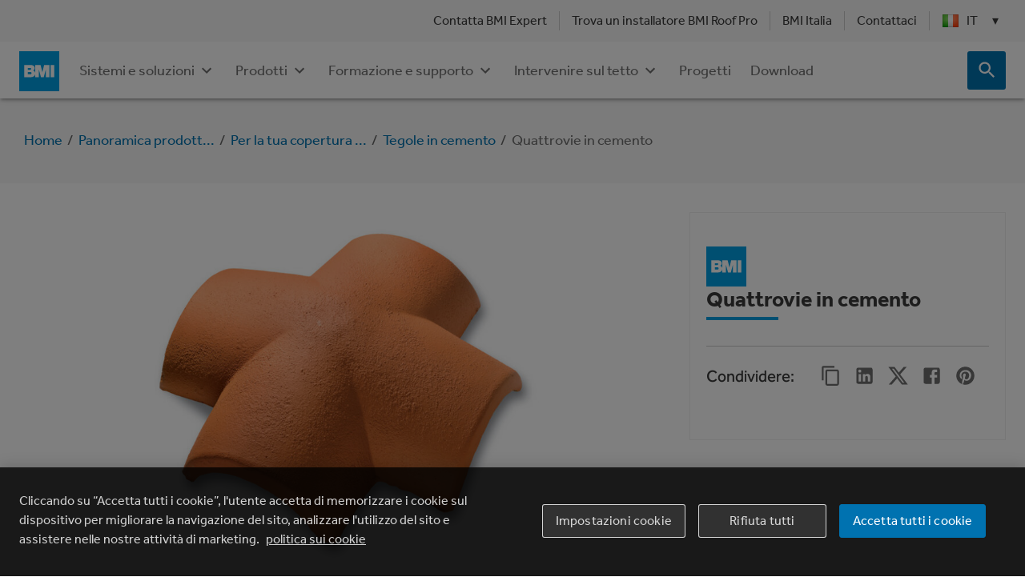

--- FILE ---
content_type: text/html; charset=utf-8
request_url: https://www.google.com/recaptcha/api2/anchor?ar=1&k=6LcfU10aAAAAAEWj0QgrI_DYBL-0YsfzdDLYKZI0&co=aHR0cHM6Ly93d3cuYm1pZ3JvdXAuY29tOjQ0Mw..&hl=it&v=PoyoqOPhxBO7pBk68S4YbpHZ&size=invisible&anchor-ms=20000&execute-ms=30000&cb=tlz4ddq8g4pd
body_size: 48918
content:
<!DOCTYPE HTML><html dir="ltr" lang="it"><head><meta http-equiv="Content-Type" content="text/html; charset=UTF-8">
<meta http-equiv="X-UA-Compatible" content="IE=edge">
<title>reCAPTCHA</title>
<style type="text/css">
/* cyrillic-ext */
@font-face {
  font-family: 'Roboto';
  font-style: normal;
  font-weight: 400;
  font-stretch: 100%;
  src: url(//fonts.gstatic.com/s/roboto/v48/KFO7CnqEu92Fr1ME7kSn66aGLdTylUAMa3GUBHMdazTgWw.woff2) format('woff2');
  unicode-range: U+0460-052F, U+1C80-1C8A, U+20B4, U+2DE0-2DFF, U+A640-A69F, U+FE2E-FE2F;
}
/* cyrillic */
@font-face {
  font-family: 'Roboto';
  font-style: normal;
  font-weight: 400;
  font-stretch: 100%;
  src: url(//fonts.gstatic.com/s/roboto/v48/KFO7CnqEu92Fr1ME7kSn66aGLdTylUAMa3iUBHMdazTgWw.woff2) format('woff2');
  unicode-range: U+0301, U+0400-045F, U+0490-0491, U+04B0-04B1, U+2116;
}
/* greek-ext */
@font-face {
  font-family: 'Roboto';
  font-style: normal;
  font-weight: 400;
  font-stretch: 100%;
  src: url(//fonts.gstatic.com/s/roboto/v48/KFO7CnqEu92Fr1ME7kSn66aGLdTylUAMa3CUBHMdazTgWw.woff2) format('woff2');
  unicode-range: U+1F00-1FFF;
}
/* greek */
@font-face {
  font-family: 'Roboto';
  font-style: normal;
  font-weight: 400;
  font-stretch: 100%;
  src: url(//fonts.gstatic.com/s/roboto/v48/KFO7CnqEu92Fr1ME7kSn66aGLdTylUAMa3-UBHMdazTgWw.woff2) format('woff2');
  unicode-range: U+0370-0377, U+037A-037F, U+0384-038A, U+038C, U+038E-03A1, U+03A3-03FF;
}
/* math */
@font-face {
  font-family: 'Roboto';
  font-style: normal;
  font-weight: 400;
  font-stretch: 100%;
  src: url(//fonts.gstatic.com/s/roboto/v48/KFO7CnqEu92Fr1ME7kSn66aGLdTylUAMawCUBHMdazTgWw.woff2) format('woff2');
  unicode-range: U+0302-0303, U+0305, U+0307-0308, U+0310, U+0312, U+0315, U+031A, U+0326-0327, U+032C, U+032F-0330, U+0332-0333, U+0338, U+033A, U+0346, U+034D, U+0391-03A1, U+03A3-03A9, U+03B1-03C9, U+03D1, U+03D5-03D6, U+03F0-03F1, U+03F4-03F5, U+2016-2017, U+2034-2038, U+203C, U+2040, U+2043, U+2047, U+2050, U+2057, U+205F, U+2070-2071, U+2074-208E, U+2090-209C, U+20D0-20DC, U+20E1, U+20E5-20EF, U+2100-2112, U+2114-2115, U+2117-2121, U+2123-214F, U+2190, U+2192, U+2194-21AE, U+21B0-21E5, U+21F1-21F2, U+21F4-2211, U+2213-2214, U+2216-22FF, U+2308-230B, U+2310, U+2319, U+231C-2321, U+2336-237A, U+237C, U+2395, U+239B-23B7, U+23D0, U+23DC-23E1, U+2474-2475, U+25AF, U+25B3, U+25B7, U+25BD, U+25C1, U+25CA, U+25CC, U+25FB, U+266D-266F, U+27C0-27FF, U+2900-2AFF, U+2B0E-2B11, U+2B30-2B4C, U+2BFE, U+3030, U+FF5B, U+FF5D, U+1D400-1D7FF, U+1EE00-1EEFF;
}
/* symbols */
@font-face {
  font-family: 'Roboto';
  font-style: normal;
  font-weight: 400;
  font-stretch: 100%;
  src: url(//fonts.gstatic.com/s/roboto/v48/KFO7CnqEu92Fr1ME7kSn66aGLdTylUAMaxKUBHMdazTgWw.woff2) format('woff2');
  unicode-range: U+0001-000C, U+000E-001F, U+007F-009F, U+20DD-20E0, U+20E2-20E4, U+2150-218F, U+2190, U+2192, U+2194-2199, U+21AF, U+21E6-21F0, U+21F3, U+2218-2219, U+2299, U+22C4-22C6, U+2300-243F, U+2440-244A, U+2460-24FF, U+25A0-27BF, U+2800-28FF, U+2921-2922, U+2981, U+29BF, U+29EB, U+2B00-2BFF, U+4DC0-4DFF, U+FFF9-FFFB, U+10140-1018E, U+10190-1019C, U+101A0, U+101D0-101FD, U+102E0-102FB, U+10E60-10E7E, U+1D2C0-1D2D3, U+1D2E0-1D37F, U+1F000-1F0FF, U+1F100-1F1AD, U+1F1E6-1F1FF, U+1F30D-1F30F, U+1F315, U+1F31C, U+1F31E, U+1F320-1F32C, U+1F336, U+1F378, U+1F37D, U+1F382, U+1F393-1F39F, U+1F3A7-1F3A8, U+1F3AC-1F3AF, U+1F3C2, U+1F3C4-1F3C6, U+1F3CA-1F3CE, U+1F3D4-1F3E0, U+1F3ED, U+1F3F1-1F3F3, U+1F3F5-1F3F7, U+1F408, U+1F415, U+1F41F, U+1F426, U+1F43F, U+1F441-1F442, U+1F444, U+1F446-1F449, U+1F44C-1F44E, U+1F453, U+1F46A, U+1F47D, U+1F4A3, U+1F4B0, U+1F4B3, U+1F4B9, U+1F4BB, U+1F4BF, U+1F4C8-1F4CB, U+1F4D6, U+1F4DA, U+1F4DF, U+1F4E3-1F4E6, U+1F4EA-1F4ED, U+1F4F7, U+1F4F9-1F4FB, U+1F4FD-1F4FE, U+1F503, U+1F507-1F50B, U+1F50D, U+1F512-1F513, U+1F53E-1F54A, U+1F54F-1F5FA, U+1F610, U+1F650-1F67F, U+1F687, U+1F68D, U+1F691, U+1F694, U+1F698, U+1F6AD, U+1F6B2, U+1F6B9-1F6BA, U+1F6BC, U+1F6C6-1F6CF, U+1F6D3-1F6D7, U+1F6E0-1F6EA, U+1F6F0-1F6F3, U+1F6F7-1F6FC, U+1F700-1F7FF, U+1F800-1F80B, U+1F810-1F847, U+1F850-1F859, U+1F860-1F887, U+1F890-1F8AD, U+1F8B0-1F8BB, U+1F8C0-1F8C1, U+1F900-1F90B, U+1F93B, U+1F946, U+1F984, U+1F996, U+1F9E9, U+1FA00-1FA6F, U+1FA70-1FA7C, U+1FA80-1FA89, U+1FA8F-1FAC6, U+1FACE-1FADC, U+1FADF-1FAE9, U+1FAF0-1FAF8, U+1FB00-1FBFF;
}
/* vietnamese */
@font-face {
  font-family: 'Roboto';
  font-style: normal;
  font-weight: 400;
  font-stretch: 100%;
  src: url(//fonts.gstatic.com/s/roboto/v48/KFO7CnqEu92Fr1ME7kSn66aGLdTylUAMa3OUBHMdazTgWw.woff2) format('woff2');
  unicode-range: U+0102-0103, U+0110-0111, U+0128-0129, U+0168-0169, U+01A0-01A1, U+01AF-01B0, U+0300-0301, U+0303-0304, U+0308-0309, U+0323, U+0329, U+1EA0-1EF9, U+20AB;
}
/* latin-ext */
@font-face {
  font-family: 'Roboto';
  font-style: normal;
  font-weight: 400;
  font-stretch: 100%;
  src: url(//fonts.gstatic.com/s/roboto/v48/KFO7CnqEu92Fr1ME7kSn66aGLdTylUAMa3KUBHMdazTgWw.woff2) format('woff2');
  unicode-range: U+0100-02BA, U+02BD-02C5, U+02C7-02CC, U+02CE-02D7, U+02DD-02FF, U+0304, U+0308, U+0329, U+1D00-1DBF, U+1E00-1E9F, U+1EF2-1EFF, U+2020, U+20A0-20AB, U+20AD-20C0, U+2113, U+2C60-2C7F, U+A720-A7FF;
}
/* latin */
@font-face {
  font-family: 'Roboto';
  font-style: normal;
  font-weight: 400;
  font-stretch: 100%;
  src: url(//fonts.gstatic.com/s/roboto/v48/KFO7CnqEu92Fr1ME7kSn66aGLdTylUAMa3yUBHMdazQ.woff2) format('woff2');
  unicode-range: U+0000-00FF, U+0131, U+0152-0153, U+02BB-02BC, U+02C6, U+02DA, U+02DC, U+0304, U+0308, U+0329, U+2000-206F, U+20AC, U+2122, U+2191, U+2193, U+2212, U+2215, U+FEFF, U+FFFD;
}
/* cyrillic-ext */
@font-face {
  font-family: 'Roboto';
  font-style: normal;
  font-weight: 500;
  font-stretch: 100%;
  src: url(//fonts.gstatic.com/s/roboto/v48/KFO7CnqEu92Fr1ME7kSn66aGLdTylUAMa3GUBHMdazTgWw.woff2) format('woff2');
  unicode-range: U+0460-052F, U+1C80-1C8A, U+20B4, U+2DE0-2DFF, U+A640-A69F, U+FE2E-FE2F;
}
/* cyrillic */
@font-face {
  font-family: 'Roboto';
  font-style: normal;
  font-weight: 500;
  font-stretch: 100%;
  src: url(//fonts.gstatic.com/s/roboto/v48/KFO7CnqEu92Fr1ME7kSn66aGLdTylUAMa3iUBHMdazTgWw.woff2) format('woff2');
  unicode-range: U+0301, U+0400-045F, U+0490-0491, U+04B0-04B1, U+2116;
}
/* greek-ext */
@font-face {
  font-family: 'Roboto';
  font-style: normal;
  font-weight: 500;
  font-stretch: 100%;
  src: url(//fonts.gstatic.com/s/roboto/v48/KFO7CnqEu92Fr1ME7kSn66aGLdTylUAMa3CUBHMdazTgWw.woff2) format('woff2');
  unicode-range: U+1F00-1FFF;
}
/* greek */
@font-face {
  font-family: 'Roboto';
  font-style: normal;
  font-weight: 500;
  font-stretch: 100%;
  src: url(//fonts.gstatic.com/s/roboto/v48/KFO7CnqEu92Fr1ME7kSn66aGLdTylUAMa3-UBHMdazTgWw.woff2) format('woff2');
  unicode-range: U+0370-0377, U+037A-037F, U+0384-038A, U+038C, U+038E-03A1, U+03A3-03FF;
}
/* math */
@font-face {
  font-family: 'Roboto';
  font-style: normal;
  font-weight: 500;
  font-stretch: 100%;
  src: url(//fonts.gstatic.com/s/roboto/v48/KFO7CnqEu92Fr1ME7kSn66aGLdTylUAMawCUBHMdazTgWw.woff2) format('woff2');
  unicode-range: U+0302-0303, U+0305, U+0307-0308, U+0310, U+0312, U+0315, U+031A, U+0326-0327, U+032C, U+032F-0330, U+0332-0333, U+0338, U+033A, U+0346, U+034D, U+0391-03A1, U+03A3-03A9, U+03B1-03C9, U+03D1, U+03D5-03D6, U+03F0-03F1, U+03F4-03F5, U+2016-2017, U+2034-2038, U+203C, U+2040, U+2043, U+2047, U+2050, U+2057, U+205F, U+2070-2071, U+2074-208E, U+2090-209C, U+20D0-20DC, U+20E1, U+20E5-20EF, U+2100-2112, U+2114-2115, U+2117-2121, U+2123-214F, U+2190, U+2192, U+2194-21AE, U+21B0-21E5, U+21F1-21F2, U+21F4-2211, U+2213-2214, U+2216-22FF, U+2308-230B, U+2310, U+2319, U+231C-2321, U+2336-237A, U+237C, U+2395, U+239B-23B7, U+23D0, U+23DC-23E1, U+2474-2475, U+25AF, U+25B3, U+25B7, U+25BD, U+25C1, U+25CA, U+25CC, U+25FB, U+266D-266F, U+27C0-27FF, U+2900-2AFF, U+2B0E-2B11, U+2B30-2B4C, U+2BFE, U+3030, U+FF5B, U+FF5D, U+1D400-1D7FF, U+1EE00-1EEFF;
}
/* symbols */
@font-face {
  font-family: 'Roboto';
  font-style: normal;
  font-weight: 500;
  font-stretch: 100%;
  src: url(//fonts.gstatic.com/s/roboto/v48/KFO7CnqEu92Fr1ME7kSn66aGLdTylUAMaxKUBHMdazTgWw.woff2) format('woff2');
  unicode-range: U+0001-000C, U+000E-001F, U+007F-009F, U+20DD-20E0, U+20E2-20E4, U+2150-218F, U+2190, U+2192, U+2194-2199, U+21AF, U+21E6-21F0, U+21F3, U+2218-2219, U+2299, U+22C4-22C6, U+2300-243F, U+2440-244A, U+2460-24FF, U+25A0-27BF, U+2800-28FF, U+2921-2922, U+2981, U+29BF, U+29EB, U+2B00-2BFF, U+4DC0-4DFF, U+FFF9-FFFB, U+10140-1018E, U+10190-1019C, U+101A0, U+101D0-101FD, U+102E0-102FB, U+10E60-10E7E, U+1D2C0-1D2D3, U+1D2E0-1D37F, U+1F000-1F0FF, U+1F100-1F1AD, U+1F1E6-1F1FF, U+1F30D-1F30F, U+1F315, U+1F31C, U+1F31E, U+1F320-1F32C, U+1F336, U+1F378, U+1F37D, U+1F382, U+1F393-1F39F, U+1F3A7-1F3A8, U+1F3AC-1F3AF, U+1F3C2, U+1F3C4-1F3C6, U+1F3CA-1F3CE, U+1F3D4-1F3E0, U+1F3ED, U+1F3F1-1F3F3, U+1F3F5-1F3F7, U+1F408, U+1F415, U+1F41F, U+1F426, U+1F43F, U+1F441-1F442, U+1F444, U+1F446-1F449, U+1F44C-1F44E, U+1F453, U+1F46A, U+1F47D, U+1F4A3, U+1F4B0, U+1F4B3, U+1F4B9, U+1F4BB, U+1F4BF, U+1F4C8-1F4CB, U+1F4D6, U+1F4DA, U+1F4DF, U+1F4E3-1F4E6, U+1F4EA-1F4ED, U+1F4F7, U+1F4F9-1F4FB, U+1F4FD-1F4FE, U+1F503, U+1F507-1F50B, U+1F50D, U+1F512-1F513, U+1F53E-1F54A, U+1F54F-1F5FA, U+1F610, U+1F650-1F67F, U+1F687, U+1F68D, U+1F691, U+1F694, U+1F698, U+1F6AD, U+1F6B2, U+1F6B9-1F6BA, U+1F6BC, U+1F6C6-1F6CF, U+1F6D3-1F6D7, U+1F6E0-1F6EA, U+1F6F0-1F6F3, U+1F6F7-1F6FC, U+1F700-1F7FF, U+1F800-1F80B, U+1F810-1F847, U+1F850-1F859, U+1F860-1F887, U+1F890-1F8AD, U+1F8B0-1F8BB, U+1F8C0-1F8C1, U+1F900-1F90B, U+1F93B, U+1F946, U+1F984, U+1F996, U+1F9E9, U+1FA00-1FA6F, U+1FA70-1FA7C, U+1FA80-1FA89, U+1FA8F-1FAC6, U+1FACE-1FADC, U+1FADF-1FAE9, U+1FAF0-1FAF8, U+1FB00-1FBFF;
}
/* vietnamese */
@font-face {
  font-family: 'Roboto';
  font-style: normal;
  font-weight: 500;
  font-stretch: 100%;
  src: url(//fonts.gstatic.com/s/roboto/v48/KFO7CnqEu92Fr1ME7kSn66aGLdTylUAMa3OUBHMdazTgWw.woff2) format('woff2');
  unicode-range: U+0102-0103, U+0110-0111, U+0128-0129, U+0168-0169, U+01A0-01A1, U+01AF-01B0, U+0300-0301, U+0303-0304, U+0308-0309, U+0323, U+0329, U+1EA0-1EF9, U+20AB;
}
/* latin-ext */
@font-face {
  font-family: 'Roboto';
  font-style: normal;
  font-weight: 500;
  font-stretch: 100%;
  src: url(//fonts.gstatic.com/s/roboto/v48/KFO7CnqEu92Fr1ME7kSn66aGLdTylUAMa3KUBHMdazTgWw.woff2) format('woff2');
  unicode-range: U+0100-02BA, U+02BD-02C5, U+02C7-02CC, U+02CE-02D7, U+02DD-02FF, U+0304, U+0308, U+0329, U+1D00-1DBF, U+1E00-1E9F, U+1EF2-1EFF, U+2020, U+20A0-20AB, U+20AD-20C0, U+2113, U+2C60-2C7F, U+A720-A7FF;
}
/* latin */
@font-face {
  font-family: 'Roboto';
  font-style: normal;
  font-weight: 500;
  font-stretch: 100%;
  src: url(//fonts.gstatic.com/s/roboto/v48/KFO7CnqEu92Fr1ME7kSn66aGLdTylUAMa3yUBHMdazQ.woff2) format('woff2');
  unicode-range: U+0000-00FF, U+0131, U+0152-0153, U+02BB-02BC, U+02C6, U+02DA, U+02DC, U+0304, U+0308, U+0329, U+2000-206F, U+20AC, U+2122, U+2191, U+2193, U+2212, U+2215, U+FEFF, U+FFFD;
}
/* cyrillic-ext */
@font-face {
  font-family: 'Roboto';
  font-style: normal;
  font-weight: 900;
  font-stretch: 100%;
  src: url(//fonts.gstatic.com/s/roboto/v48/KFO7CnqEu92Fr1ME7kSn66aGLdTylUAMa3GUBHMdazTgWw.woff2) format('woff2');
  unicode-range: U+0460-052F, U+1C80-1C8A, U+20B4, U+2DE0-2DFF, U+A640-A69F, U+FE2E-FE2F;
}
/* cyrillic */
@font-face {
  font-family: 'Roboto';
  font-style: normal;
  font-weight: 900;
  font-stretch: 100%;
  src: url(//fonts.gstatic.com/s/roboto/v48/KFO7CnqEu92Fr1ME7kSn66aGLdTylUAMa3iUBHMdazTgWw.woff2) format('woff2');
  unicode-range: U+0301, U+0400-045F, U+0490-0491, U+04B0-04B1, U+2116;
}
/* greek-ext */
@font-face {
  font-family: 'Roboto';
  font-style: normal;
  font-weight: 900;
  font-stretch: 100%;
  src: url(//fonts.gstatic.com/s/roboto/v48/KFO7CnqEu92Fr1ME7kSn66aGLdTylUAMa3CUBHMdazTgWw.woff2) format('woff2');
  unicode-range: U+1F00-1FFF;
}
/* greek */
@font-face {
  font-family: 'Roboto';
  font-style: normal;
  font-weight: 900;
  font-stretch: 100%;
  src: url(//fonts.gstatic.com/s/roboto/v48/KFO7CnqEu92Fr1ME7kSn66aGLdTylUAMa3-UBHMdazTgWw.woff2) format('woff2');
  unicode-range: U+0370-0377, U+037A-037F, U+0384-038A, U+038C, U+038E-03A1, U+03A3-03FF;
}
/* math */
@font-face {
  font-family: 'Roboto';
  font-style: normal;
  font-weight: 900;
  font-stretch: 100%;
  src: url(//fonts.gstatic.com/s/roboto/v48/KFO7CnqEu92Fr1ME7kSn66aGLdTylUAMawCUBHMdazTgWw.woff2) format('woff2');
  unicode-range: U+0302-0303, U+0305, U+0307-0308, U+0310, U+0312, U+0315, U+031A, U+0326-0327, U+032C, U+032F-0330, U+0332-0333, U+0338, U+033A, U+0346, U+034D, U+0391-03A1, U+03A3-03A9, U+03B1-03C9, U+03D1, U+03D5-03D6, U+03F0-03F1, U+03F4-03F5, U+2016-2017, U+2034-2038, U+203C, U+2040, U+2043, U+2047, U+2050, U+2057, U+205F, U+2070-2071, U+2074-208E, U+2090-209C, U+20D0-20DC, U+20E1, U+20E5-20EF, U+2100-2112, U+2114-2115, U+2117-2121, U+2123-214F, U+2190, U+2192, U+2194-21AE, U+21B0-21E5, U+21F1-21F2, U+21F4-2211, U+2213-2214, U+2216-22FF, U+2308-230B, U+2310, U+2319, U+231C-2321, U+2336-237A, U+237C, U+2395, U+239B-23B7, U+23D0, U+23DC-23E1, U+2474-2475, U+25AF, U+25B3, U+25B7, U+25BD, U+25C1, U+25CA, U+25CC, U+25FB, U+266D-266F, U+27C0-27FF, U+2900-2AFF, U+2B0E-2B11, U+2B30-2B4C, U+2BFE, U+3030, U+FF5B, U+FF5D, U+1D400-1D7FF, U+1EE00-1EEFF;
}
/* symbols */
@font-face {
  font-family: 'Roboto';
  font-style: normal;
  font-weight: 900;
  font-stretch: 100%;
  src: url(//fonts.gstatic.com/s/roboto/v48/KFO7CnqEu92Fr1ME7kSn66aGLdTylUAMaxKUBHMdazTgWw.woff2) format('woff2');
  unicode-range: U+0001-000C, U+000E-001F, U+007F-009F, U+20DD-20E0, U+20E2-20E4, U+2150-218F, U+2190, U+2192, U+2194-2199, U+21AF, U+21E6-21F0, U+21F3, U+2218-2219, U+2299, U+22C4-22C6, U+2300-243F, U+2440-244A, U+2460-24FF, U+25A0-27BF, U+2800-28FF, U+2921-2922, U+2981, U+29BF, U+29EB, U+2B00-2BFF, U+4DC0-4DFF, U+FFF9-FFFB, U+10140-1018E, U+10190-1019C, U+101A0, U+101D0-101FD, U+102E0-102FB, U+10E60-10E7E, U+1D2C0-1D2D3, U+1D2E0-1D37F, U+1F000-1F0FF, U+1F100-1F1AD, U+1F1E6-1F1FF, U+1F30D-1F30F, U+1F315, U+1F31C, U+1F31E, U+1F320-1F32C, U+1F336, U+1F378, U+1F37D, U+1F382, U+1F393-1F39F, U+1F3A7-1F3A8, U+1F3AC-1F3AF, U+1F3C2, U+1F3C4-1F3C6, U+1F3CA-1F3CE, U+1F3D4-1F3E0, U+1F3ED, U+1F3F1-1F3F3, U+1F3F5-1F3F7, U+1F408, U+1F415, U+1F41F, U+1F426, U+1F43F, U+1F441-1F442, U+1F444, U+1F446-1F449, U+1F44C-1F44E, U+1F453, U+1F46A, U+1F47D, U+1F4A3, U+1F4B0, U+1F4B3, U+1F4B9, U+1F4BB, U+1F4BF, U+1F4C8-1F4CB, U+1F4D6, U+1F4DA, U+1F4DF, U+1F4E3-1F4E6, U+1F4EA-1F4ED, U+1F4F7, U+1F4F9-1F4FB, U+1F4FD-1F4FE, U+1F503, U+1F507-1F50B, U+1F50D, U+1F512-1F513, U+1F53E-1F54A, U+1F54F-1F5FA, U+1F610, U+1F650-1F67F, U+1F687, U+1F68D, U+1F691, U+1F694, U+1F698, U+1F6AD, U+1F6B2, U+1F6B9-1F6BA, U+1F6BC, U+1F6C6-1F6CF, U+1F6D3-1F6D7, U+1F6E0-1F6EA, U+1F6F0-1F6F3, U+1F6F7-1F6FC, U+1F700-1F7FF, U+1F800-1F80B, U+1F810-1F847, U+1F850-1F859, U+1F860-1F887, U+1F890-1F8AD, U+1F8B0-1F8BB, U+1F8C0-1F8C1, U+1F900-1F90B, U+1F93B, U+1F946, U+1F984, U+1F996, U+1F9E9, U+1FA00-1FA6F, U+1FA70-1FA7C, U+1FA80-1FA89, U+1FA8F-1FAC6, U+1FACE-1FADC, U+1FADF-1FAE9, U+1FAF0-1FAF8, U+1FB00-1FBFF;
}
/* vietnamese */
@font-face {
  font-family: 'Roboto';
  font-style: normal;
  font-weight: 900;
  font-stretch: 100%;
  src: url(//fonts.gstatic.com/s/roboto/v48/KFO7CnqEu92Fr1ME7kSn66aGLdTylUAMa3OUBHMdazTgWw.woff2) format('woff2');
  unicode-range: U+0102-0103, U+0110-0111, U+0128-0129, U+0168-0169, U+01A0-01A1, U+01AF-01B0, U+0300-0301, U+0303-0304, U+0308-0309, U+0323, U+0329, U+1EA0-1EF9, U+20AB;
}
/* latin-ext */
@font-face {
  font-family: 'Roboto';
  font-style: normal;
  font-weight: 900;
  font-stretch: 100%;
  src: url(//fonts.gstatic.com/s/roboto/v48/KFO7CnqEu92Fr1ME7kSn66aGLdTylUAMa3KUBHMdazTgWw.woff2) format('woff2');
  unicode-range: U+0100-02BA, U+02BD-02C5, U+02C7-02CC, U+02CE-02D7, U+02DD-02FF, U+0304, U+0308, U+0329, U+1D00-1DBF, U+1E00-1E9F, U+1EF2-1EFF, U+2020, U+20A0-20AB, U+20AD-20C0, U+2113, U+2C60-2C7F, U+A720-A7FF;
}
/* latin */
@font-face {
  font-family: 'Roboto';
  font-style: normal;
  font-weight: 900;
  font-stretch: 100%;
  src: url(//fonts.gstatic.com/s/roboto/v48/KFO7CnqEu92Fr1ME7kSn66aGLdTylUAMa3yUBHMdazQ.woff2) format('woff2');
  unicode-range: U+0000-00FF, U+0131, U+0152-0153, U+02BB-02BC, U+02C6, U+02DA, U+02DC, U+0304, U+0308, U+0329, U+2000-206F, U+20AC, U+2122, U+2191, U+2193, U+2212, U+2215, U+FEFF, U+FFFD;
}

</style>
<link rel="stylesheet" type="text/css" href="https://www.gstatic.com/recaptcha/releases/PoyoqOPhxBO7pBk68S4YbpHZ/styles__ltr.css">
<script nonce="8xR1fJ5cVnLFicBpVv7bcg" type="text/javascript">window['__recaptcha_api'] = 'https://www.google.com/recaptcha/api2/';</script>
<script type="text/javascript" src="https://www.gstatic.com/recaptcha/releases/PoyoqOPhxBO7pBk68S4YbpHZ/recaptcha__it.js" nonce="8xR1fJ5cVnLFicBpVv7bcg">
      
    </script></head>
<body><div id="rc-anchor-alert" class="rc-anchor-alert"></div>
<input type="hidden" id="recaptcha-token" value="[base64]">
<script type="text/javascript" nonce="8xR1fJ5cVnLFicBpVv7bcg">
      recaptcha.anchor.Main.init("[\x22ainput\x22,[\x22bgdata\x22,\x22\x22,\[base64]/[base64]/MjU1Ong/[base64]/[base64]/[base64]/[base64]/[base64]/[base64]/[base64]/[base64]/[base64]/[base64]/[base64]/[base64]/[base64]/[base64]/[base64]\\u003d\x22,\[base64]\\u003d\x22,\x22woYVPzk/w7VAYMKyw6JcwpHCuMK+GVvCr8KeWisqw40iw61KYzPCvMO2GkPDuSEGCDwVeBIYwqhsWjTDjxPDqcKhNzh3BMKXFsKSwrV1ShbDgHzCgGI/w5QVUHLDk8OVwoTDrjrDv8OKccOEw5c9GgBFKh3DrgdCwrfDgMOuGzfDs8K1LARCLcOAw7HDjcKIw6/[base64]/ClQAxw6fDsUx0w4tNAldEw63CscOdGkPDn8KuT8OGR8KacMOnw4nCpFbDscKXLcK5D27DgzjCp8OOw4vChStCf8OawqFfECtoVWXCqksVXsK5w4dywrdZRGTCp2LCmkYQwpFuw7/DssOBwqfDi8OLBwd3wr8DXcKwTE00IS/Cj0FrRVh2wrgYW2Jlc2xbSXBMIRs8w7k5IXDCjMOFfsOCwrrDlCTDlMOiOMOMV0JdwrrDt8OCZzEkw6QVQ8Kww5/CpCfDvsKUUCDCosKSw5vDhsOVwoMbwrDCrcOGdkQ6wpLCsEDCsl/Ch0kgER83ZwgRwo7Ct8OzwoM6w4HCksKcR3LDmcK0bD3CsXXDrBvCpAV4w4g/w4nCmD9Bw6HChzV1HH7Ciiwzb2DDljoLw4jCgcOsOsO7w5HCkMKRGcKMB8Klw49Cw6hMwoPCuhvChiYRwobCihdfwpbCnQTDmcOIE8O/fldEI8O+AhdXwpvCnMO1w71HZ8KABXbCshLDji3CvsK/MRJyUsOVw5fCrC7CpMOlwo/[base64]/[base64]/[base64]/[base64]/[base64]/[base64]/wo7Dt8KXwpXClgPDq8OjwrzDo8Otw6FGwrd4a8KkwpzDucOmYMOhcsKpwr3ChsOCZ1vCqj3Cq3fChMOJwr5eG0RfXMK0wokdFcK0wo/DtsOHMzLDmsOZccOlwr/CusK6dMKlKxRbXGzCr8OlWMKpQ2xUw5/[base64]/CknCr0fDlMOtPMOJJxgNwrZiwrXChHnDv28hMMK4CVDCilwaw7spDEHCuyHCgH3CtEvDu8Opw5/Dg8Kywq7Cpx/Dk2jDgcOOwqpeJ8Kbw500w6/CkE1IwqJHBTbDnADDqcKVwoENPHnDv3DCgcKJanzDsE9CMlw9woE3CcKEwr/Co8OpYcKmJjRBPRU+wp1sw7PCuMOhPXVHXsOmw6kDwrJVH3IjPV/DicKycQsQVAfDtsOnw57DgAvCgsO9PjhjCV/Ds8OFdh7Du8KvwpPDlBrDgHMlUMKiwpV9w67Dtn8twoLDjQtnEcO+wopdw4FMw4VFO8KlasKOCsOnXsKQwocuw6Erw6UyAsOiBMOqV8Oqw7rCm8O0wpbDmx5Lwr/DhkYyGcOpVsKZfMKDcsO0WhJKA8OWwpbDj8OlworCmMKYfylpfMKXAFhRwqfDsMKCwq3ChcKqMcOQCjJ3SxIyRWRcTsODT8KNwrTCj8KLwqQ4w7nCtsO/w6t0W8OXdsOvScKOw40owp7CosOcwpDDlsOlwqE7M3TCpHbDisOMT1jCuMKiw4zDijbDunnDg8Kkwo1iNMO/VMOdw5rCvS/CqzhCwoTCn8KzZ8O2w7zDnMOsw710MMO0w5DCusOuMMKtwr5+MMKJVivCkMK7w5HCvRsBw6fDiMKweU/DqVHCoMKpw6dwwpk9NMK8wo1IWMOUJB7CisKxRzDCmnDDrTtlVsOCZnHDhXPCkxXCgCDCkSPCjDkoVcKDEcKRw5zDn8O2wrDDjl3CmX/Cqm7DhcKew6ldbzbDgRnDnzfCpMKHRcOvw7Nkwq0VcMKla0dJw4t4UHpaw7DCgsOYX8ORKC7CtDbCjMOFw7fDjjFmw4LCrmzCtV90KSzDvzQAYAbCq8ObH8O5wpkPw5VCwqIxNhtBUE/CpMK4w5bCkmdzw7rDtT/Du1PDmcKAw58xdn4+fsKKw73DmMKTYMO3w41owpUgw4BDNsOywrtsw504w5gaBMKPSRVNcMOzw7dqwq3CsMKAwrQJwpXClijDl0HDpsOBJSJREcOgfMKRbWA6w4Ffwot/[base64]/wqbDvMOiK8Kyw4bCqMOxwq56w7M2K8Okw6o8wrEnPnhdZ2haWMKIPVDCp8K3Z8OqNMODw5ENwrQsUll0U8OBwrzCiCkjfcOZw4jCvcOyw7jDgjkNw6jClQwSw70yw4B3w6fDu8O6wp0uJcKgCw8xXjvCsRlHw7VBHmdiw6/[base64]/DksKjw400wpzDvCVLwofCtMO3ZsKfYHFFcHQyw5pLdcKBwrvDonNTCcKrwqg3w6wIEnDCrXNdb0QVBjvCr15IY2LDnQXDtWFowpvDuEJ5w6nCkcKVal1RwpnCosKUwoJUw7VswqcrWMOow7/CohbDtQTChyRdwrfCjE7Cl8KLwqQ4wp8Xf8K6woHCssOEwqptw4APw67DkAzDgARMQyzCtMOKw4TDgsKUOcOZw5HDt3nDgMKsdcKCG3l8w6DCg8OtF2cDbcKgXBdcwp8hwrxDwrgaUcOcOU/CtcKvw54iUsK9RGh/w6MKwoHCrwFtRcOhSWDCv8KcOHDCm8OWND9xwqJXw4QiIMK/[base64]/[base64]/Dqi7Dk8K3cMKOZ8K6W8OPw6Uaw7jCoUDCgU/DlDIuwqnCjsKmVxNfw45fY8OrZMOow71XMcO8PF1lHWhlwq8LGyPCryHCpsO0VlPDpMOzwrzDjcKfDxdQwrzCjsO2w7bCt1XCjAsVfBJyIcKmJcOPNsO5WsKSwoA5woDCq8OwCsKeWx7ClxsHwqorfMKRwoHCuMK1wqo3wpBfRi3CkiXDnHnDhnHCtVh/[base64]/[base64]/MsOBwrHDmE3CjcOvw5nDoMKqGhk4wrLDgcOzwrx9wrArH8OJOsK0MMOQwpIpwrPCvgLDqMKxG0XDqm3Dv8K0Ox3DhMK0GMKsw7DCv8KzwqkUwqcBPy7DmMOjNgEqwpfCsSTDqkTDnntvHSNzwrjDvxMSCX/DiGLDl8OdfR1ZwrViOQlnacKrUcK/GEXDoCLDgMOyw4x8wrZkKAN/w4g0wr/[base64]/albCpcOcHcKcCisHw6PCpHIAw6Mic2fCmTdPw5d8wqlVw5MPahTCmzXCtsKqw47Dp8OYw4LCoxvCg8K0wrgewoxjwpZ2YMKsQ8KVPsK1dyXCqcOIw57DiQnDqMKlwoMNw7LCg1jDvsK9wqrDnsO1woLCp8OEVcKxJMOHXFcrwocswoR1Cw/CkFHChj7CkMOmw5wkT8OdS1g4wqQ2LsKQFiEEw6bCu8OZw6HCkcKTw5wFTMOkwr3DhDvDjsOMRsOXMTXCpcOVfyPDtcKdw6daw4zCrMO6wrQ0Hz7Cv8KFdj8Sw4LCsSlAw4jDvRhZfV8cw5RJwpBMN8O8J2vDn2HDoMO4wpLCqgZKw77DosK0w4bCv8Opc8O/[base64]/[base64]/Cuig7NcK9SsOhMmnDkcKKfXFRwqUyZ8OqJ2vDuHlSwpNhwrdzwqVGREbClhTCln3DgSTDnnXDs8OmIQZFfgIWwoXCrzs8w7bCncOIwqIlwoLDp8ORU0UEwrB1wrtMI8KqJ37CgkDDtcK6RlZ0HAjDpsOleS7CkmUHwoUFw6QfOi0zOHjCmMKoeF/ClcKZVMKpRcOmwq5fWcK6UH4/w4fDtjTDvg0Ew6MzEgYMw5NIwoLDmn3DvB0ZCENSw4HDhcKewrIEw4YIbMKvwpt7w4/Ci8K3w53CgQ3Dn8OHw7PCol8CMgzDqcO6w7xlUMOpw6ISwrLCg3cDw40CEGdpHMKYwq53w5XDpMKYwos8LMOTP8OJKsKyGk8cw5ZNw4PDj8OZw7nCkB3DuAZCTlgaw7zDlycvw6lzJ8Klw7UtV8O4LEQHZhp2DsOlwpnDlwQtH8OKw5FtTMKNMcKCwr/CgGMsw7DDrcOAwoV/wo4+AMOIwoHChC/Cg8KVwovDl8O9RsOYchfDnRbCnBfClsKnwofCi8Kiw5x2wqVtw4HDtR/Dp8KswrDCmw3Cv8K6NmgEwrUtw4hqUcK9wpgQZ8Krw6TDhQDDlXfDkRAfw5BmwrbDrw3DmcKlIcOOwo/Cv8KKw7MJFEXDjxJ+wq50wp10wphkw6pdDMKFJErCn8O8w4LCqMKkdmpnwr1VAhtQw5HDvF/CoH4TZsOfCQ3Djl7CkMKSw4/[base64]/[base64]/[base64]/Dr1/CpMOSwpsVwqlKwr7CksK4RMOnZhzCk8KKwqkdw6BFw7xzw4t/w4oMwrBaw4BnBVpBwqMAJ3YIfwnCsCAXw7/DkMO9w4DCk8KfbMO0LsO0w4tlw5l/eUjCtTYZHCkFwoTDnysFwqbDucK8w6Ysdz1YwrbCkcKSV1fCo8KVB8KfAiDDqGU4JzLDpcOfMkUuasKob3XCqcK0AsK1VzXDtlA4w5/DrcOPP8Ojw43DujLCncO3U0XDkWFhw5VGwo1IwrlQVsOmJURUVhYDwoVfMG/CqMK8BcOQwqjDh8K6wppYEwzDs1vCpXtQfRfDi8OiK8KwwocBSMK8HcKWXcKUwrs1VC1RekDChsOAw69pwrPCvcKsw58cw691w6x9MMKJw4kwd8K1w6MBJ0rDoxJ3LzfCvmLCjwACw7LClxDDg8Kaw7/CtAA6RsKCbWsfUMO5WMOqwpHDh8Ogw4I3w4PCs8OrUEbDvU1cwpnDknFmX8K7wp1ew7vCtC/[base64]/DvcKGw6N6XcKEfDRQO3QzEV7CsGDChjXCt33Dm2I3WsK2BMKswqnChBjDun/DiMKEQkDDiMKwAcKfwpTDnsKnCsOnD8KNw5AYPxsqw4nDjVrDqMK4w7DDjWnCu3nDkiR3w7XCqcObwqUMXMKgwrnCqinDpsOdNQrDlsOIwrsucG1HNMKADRBTwp9dP8KgwoLCusODJ8K/[base64]/DuMKfwqTClcOpcTDCn8KhBsK3w6tDdh1lFgvDiMKxw6LDksKjwr7Dqyg1Il9KYy7CpsKVD8OGfMKnw5nCisOJw7N/dcOvZcKUw6zDjsOIw4rCtX0MG8OTC0gREMK7wqgQdcKtC8OdwoTCjsOjQhN9bTbDp8OlecOcNFQuc1LCgsOzC0dmJnk0wot0wpw4WMKNwrdkw6nCsgJAS3HCv8O/w5sjwpkPJAwqw5DDr8KTM8OjVz7Co8Omw5fCnsKPw4jDh8K3wofCrCHDmsKMwpgiwr7CqsKENH7CpAN/[base64]/w7rDmMOYwrpKw6wadVDDncOjBihFwozCrMOWEQ8vbsKWNl7Cm20wwpkMH8Olw5Yow6JvI0cyBj5mwrdVMcOIwq3CtAE6VgPCtMO+Y3/CvsOUw7dPBhp2GkvDjWjCm8ONw4PDjcKvIcO2w4IRwrzCncKNBcO5d8OiH20+w7NOAMOswpxKw4vCp3vCusK1OcK2woPCtzvDv0TChsK5eXZpwr4abw7Dr0vDvzzCkcKsEgBpwoXDhG/DrMOBw7XDucKxIzkhZMOAwrLCpwfDtMKtDW9Yw5ggw5/DmkPDnC1NL8Olw4jChsOgBkXDs8KAYGbDrcOBaxfCusOhbVbCnUMWFMKsYsOnwrLCicKewrjCmE7Dl8Krwqh9fsKiwq5awrjDjXvCn3/[base64]/wrVMdj4pfxJKcX/CrDseU8OCw7LDj1A4Xy7Cq3EsfcO2w7fDmsKiNsO5wrtywqsHwofCrzRbw6ZsNypEWwpWEcO7V8KPwoR0w7rCt8Ktw7oMFMKowqIcEsOKwrcDGQw6wqZ+w5PCq8OBFsOjwpHCusOcw7jCrcKwYm8GSgXCpR4nAcOpwr3ClQXDmXvCjyrCtcKwwrQKBC3Dvy/CqMKoZMO0w7A+w7I/[base64]/[base64]/Dg8ONZiIKwqopw7XDnMOOD8KWNGXCkhsTwrARJHfDqVwwWcOTwonDhWjCkgRNWsO3QjFxwpXDlWUDw4EsU8K8wqDCh8OLJ8Oew5rCuFLDo2VFw6dlw4zDq8O0wqx8D8KCw43DicKkw482A8O2f8OREHLCsRfClcKAw4ZJRcKKMsK3w6AmGsKcw4/CpF4vw63DtHzDmhkyTidtwrwASMKaw5/DjXrDlsKWwojDvS4kI8OEScKbBS3DiBvCokNpJh/[base64]/[base64]/CpEIIWhHCjjgawqJCw5LDkAjCnhg8wqbDicOhw7EYwrTCpGsXO8OuL0IXwp0jH8K9ZSvCtcKgWSTCpXAEwpFcZsKpesOrw4A8bcKlSSrDqVVUwp4nwo9xEAxSUcKBQ8K1wrt2ZMKjbcOrP1sBw7vDtCXCkMKhwrJpcX4dQkwfwr/[base64]/wpZhwpzCv8Kiw7V1wrJkw7LCnHkLUMKawqbCmcKLw6bCjDnCn8KPakENw7NiFsOZw6MMC13CrGXCg3o7wrrDlyDDtX/CjcKgZsKLwpoEwoPDkGTCkDvCuMKHJGrCu8OoVcK8w6nDvF9VJ3/CkMOfTGTCg0s/wrvDl8K9DnrDncO2w5stwqMGP8OmG8KGZVPCpC/Cljctw7RdWlvCicK7w7HCr8OPw5DChcKEw4EKwopAwrPCuMK5wrXDncO/wpIWwoPDhkjCq3EnworDmsKzwq/DnsKuw4XDicOtJGPCiMKsI0wTLsKbL8KiGDPCj8Kjw4xrw7HCk8OJwpfDnjdeU8KMGsKnwp/CrMKhbk3Cghl4w4XDj8K7wqbDq8KOwo0vw7MKwqbDksOmwrHDksKjJsKIXRjDs8KjF8Kkfm7DtcKeEnTCusOERWrCscOvTsOFbMODwrgaw6gwwptSw6rDqTPCicKWC8KMw5TCpyzChhdjEg/CrwIYZ3DDjADCvHDDsgvDrMKVw4lvw7jChsKHwp80w7t4V3QAw5UtFMOqM8OKFMKCwownw7A8w6LCsTvDtcKuQsKOw7/Cv8OYw4RkWGbCqj7Co8Opw6bDviM8YgxzwrRaKsK7w7thXMOewqYUwr9SdMOrMRdnwobDtMKBJcOAw6BWOzHChRvCuUDCu3BdVBLCqmvDpcOEdF4jw4F7wo3ClktsG2QqYMK7Nx7CtsO5ZcO+wq9oesOvw5Rxw5vDk8OXw4I6w5wMw70oVcKCw4scPUPDsglYwoogw5/ClcOHJTkefsOoGwPDoWrCmSpEEw00w4N/wojCqFvDqSLDhgcvw43DrD7Dhkplw4guwr/ClHTDt8KYw4BgKGUbKcKFw5LCgcONw7TDpsOVwpvCpEMWc8O4w44lw5fDs8KWFlFwwo3Dhko/[base64]/DrxxBQC8Rw40teFEOHsOlIEtUw60yDyEdwoo0V8KRbMKiQyTDhEPChcKWwqfDmWfCpsOxGz8wO0XCs8Kkw5fDgsKYHsOQZcKNwrPCsAHDo8OHBFfCicO/XcKswpLChsOIYyXChSfDk2HDqMOQdcOwbsOLX8OAw5QjUcOYw7zCs8OTS3TDjjY/w7TCmVUCw5FDw5vDusODw6oFNcO4wpfCgULDqTzDhcKMMGZiecOsw4XDvsKYD050w4zCjcKIwrpnKMKiw5/DvUt3w5fDmBM/woHDmS0dwpZUGcKwwo8qw51bUcOiZDnCmChDYsKiwqPClsOqw5TCksK2w7NGSmzCp8OVwrrDgBdOI8KFw5tGaMKaw5APEcKEw7nDuAo/w5tNwo/[base64]/w68IccKcwobDlsK1w7F8w6LCk8KTMsOGwq/[base64]/DtMOoJXM1wpDCjcKtwq/DgSFDw7fDgsKDw7PCjic9wrkdJMO0cDzCosKbw4UJbcOeCV3DinB8OGJ3dcKEw4IfKgzDjEjCkgNrInVPV3DDqMOswpvDu1PCqjoKQVF+wr4EHGp3woPCh8KJw6Nsw6lnw6jDusK/wrEqw6Mvwr/DkTPChD/[base64]/WCVXwrDCvMKvwpcywp82BhXDu8KACjXDlMOUJ8OVw4/Cgz4XRsO9wrRFwrFJwpdAwplYdhDDu2vDksKPHcKbw5kYdMO3wp3CjsOhw60wwo4HEyVQwqXCpcOLPBwebAXCvcK7w7w7w5tvXVE9wq/Cn8OmwobCjFvDuMO5w4p2CcO1bkNXdwl7w4jDj1PCjMO/[base64]/[base64]/Cm8KjdMKjdGp/w5jCksKFDjdeJlXCiMKbw5LCjibDqADClcKRISrDs8OPw7DCtCoibcKYwqoBEHgfTcK4wpnCjy/CsCsPwpQIVcKGVWUQw7rCosKMemsOHhLDsMKLTmPCkwrDm8KUN8KDc10VwrhFcMKywqPCmSFAEsKlG8O0PBfCncOXwrcuwpXDvXfDvMKPwpU1ejI3wpXDs8Kowokrw5JPHsOmUydNwo/Dj8KeEGrDnAjChSZ3TMOpw5h2H8OAeGUzw73DhwEsZMKqUsKCwpvDgMONNcKWwofDmBnCpsOsIFcqSgYDZGbDuRfDicKYQ8KlFMOPE27Crnx1TgJlRcO5w6gwwq/DqzIOWwlnUcKAwrlbXDodV3c4w7dgwogvDn1XE8Kww7hTwr4qfHt4EwhQMEfDrcOfMFkjwqDCscKxBcKrJH7DsSHCgxQ0SSPDvMKOU8KAD8KEwq3Dix3DmRV9w5/CrSrCucKmwpA7VMOow5xzwro7wpXCt8Ojw4/[base64]/[base64]/CoVtdwpfDusOvKybDjcKSw6tawqnCswh2w41Mwqoqw5xUw7zDpcOeUcOuwqoUwphaG8KtB8OlVi/CjyLDgMOsV8K1ccK2wrFIw7BtMMOcw7k6wrFkw5E3XMOEw7LCucO6AH4rw4Q9wobDqMOfJsOaw5fCqcKrwpNuwq3DpMKww7bDssOUNVUYw7R2wrswFhcfw6pgJMKOD8KUwrUhwoxcwqvDrcK9w74xc8KkwpLCscKPGnXDsMK2RTZOw4RZP0DCl8O4MsO/wqnDoMKZw6TDqxYNw4XCocO8wpUVw6PDvTvChMOAwqTCk8KtwqwaXybDo2ZyWcK9VsOrLMORJcO8QsKowoJiFlbDs8O3T8KFbyc1UMKIwrk7wr7DvMO0wohjw7XDncOrwqzDpRZ/[base64]/CjFLDvXY9LcKuAUvCisKsw5lKwpPDv2PDqnZ6w59TbCTDlsK7DMOkw5XDpgFMBgVERMOqeMKtcQrCs8OMQMKAw5pSAMKiwptQf8KHwqwkcnLDjsOCw73CrMOnw5wAXRZKwp7Cmwo1TU/CqiIkwrZEwr7DulFCwoYGJApnw5M7wpLDmsKew5zDtS5ywqAbGcKUwqUiGMKqwp3CiMKmZsKEw5whSlMEw5jCpcOLeSnCnMKqw5x1wrrDl34Mw7JSK8KJw7HCnsKPAsKwIh3Cp1NJDFjCoMKfL13CmmjDvcK/w7zDi8OLw6xMFAbCiDLCuEYmw7xVC8K4IcKwKXjCqcKywqIMwotYVEjDsHjCncKNSEtOT18CKn3Dh8Kkw4o0wonCtsKxwqVzAz8SbF8KdsKmPcKGwp1mVMKVw6YJwoh2w6nDgSbDuRfCjcKmHkgKw7zCghh9w5/DmMKXw7IRw7RwDMKiwow4D8K+w4QRw4vDrsOmV8KQw4fDsMOgRcK7LMKEUcKtERHCqQbDugBXw5nCmmpHEFPCiMOkC8Ovw6FLwrAYdsODwofDmcKWex/CgRJ7wrfDkRjDhn0IwoFdwqnCr019MSI4woLDgkVDw4HDksK0woUcwo5Bw4/CnsOocSQkBw/DhG5KacOaKMOfdlTCisO5RH9Qw6bDs8OZw5/CnX/[base64]/[base64]/DkjJPwohFLsOrw6hzw5JCwpUzwoYzw7BICcKfw4k8w6/DlDkVEC7CqsK4RMOBI8OBw6sgOsO0eCDCoVs+wqTCkTfDlhhDwrJ1w4M2HRMzLSrDuhjDvMKKAMOwVTbDpcK4w7cwGnxlwqDCicKpQ3rDqTR/w7TCi8KHwpbCjMOuVMKDZk5+RxN7wpgpwpRbw6NxwqPCrmTDgnfDuTFCw4HCiXt4w4dqT3Bfwq7Cti7Cq8KTIwoOfGbCkTDDq8KmB3zCp8OTw6IXFSwJwr4ldsOyT8K0wo1KwrI2a8OrdsKfwpRfwrPDvH/[base64]/Ck0TDjiARw4UlCsODw6LCjcOqw5DDlsOJVFDCnQc/w4DCrsO6M8OYwqogwq/DjB7DiDnDoQDClVdGDcOLExrCmjZBw5/CnVxnwrw/w504PVTDhcOAAsKbS8OfVsOZQcKsYsOEVRNTJMKZCMOFZ35jw6zCrAzCjlHCpjHCmE7Dhntpw7gvOsKMTXspwoDDoC17W2/ChGIfwrLDv2rDisKww4DCpX8Nw5bCql4VwoXChMOXwoPDqsO3J2vCnsO3Fz0Yw5kpwq9Aw7rDgEHCtjrCnXFTQsKqw7kUf8KvwoAsX37Dv8OTFComNsKIw77Djy/[base64]/CrMKRKGgAwoDDj8KZDAgYNMKawoLCgRfDlcOeWmk2woHCvcKhMMKwTUzDncKDw6LDnsKawrXDq3hfw7Z7Xg0Jw6lQTmc0G2HDocK1PW7CjE3DmE/DrMOlW1LCscKQIz3DgH/CmXRlIcOOwo3Crm/DvEs4H1zDpnzDtcKDwqZnClMoZ8OPXMKrwr7CuMOHIQ/DhAPDgMOBHcOBwozDvMKzfWbDvSfDmEVYw7nCqMOuOMOhYThIZH/Cl8KMEcOwEsKhI1nCrsKZKMKcWR/DvCPDo8KlA8OjwqB9wo7DiMOVwrXDq0g0PHbDrEkKwrPCssK7TsK6woTCsk/CkMKowo/DoMO8DUXCicOKAkcYw5ksDWfCvcOHw7vCscOVOVtCw6Ihw4zDslFMwp0GR1nDjww+w4LCimvDnELDrcOzdmLDqMOXwqbCjcKEw6QqHHMNw7MtL8OcVcKeL0bCssKewrnCiMOhY8Oow6QNXsKZwq3Du8Opw692CMOXRMKjW0bCvcOFwph9wqxBwqPCnG/CjMOsw7zCkhvDv8K2wrHDtcKeIcKgVFVWwqzCiBAoLMKFwqnDh8K/w4bCh8KrbsKtw7HDtsK9E8OlwpjDo8KTw6LDtnw9C1ENw6vCuh/[base64]/CrA05w6bDvcKOw58uB8KOw73DtsOrFcO3w7LDuDjDkk0gcMKIw6sAw4VdPMOxwpASUsK8w5bCskx+IB7DuyAVaXdbw6fCpCPCj8Kzw4fDmGdQOcKxUgPCjGXDpQvDi1jDrxTDiMK5w4vDnQ1/w5YVO8OywrjCoG3CpMO2csOZwr3DmAkndmDDpsO3wpbDpXIkM2DDt8KoX8KQw410wo7DmsOwAF7DkmXCowTCrcKPw6HDmUB2QMOTaMOtAcKTw5BUwoXCpzXDosO/wokFBcKwZcKibcKRRMK/w6RBwr9vwr5yYcODwq3Dl8Knw5xTwq7DoMOWw6ZOwostwr09w5fDvF1Rw5gWw4/DhsKqwrHChhvCukPChC7DkxjDvMOWw5jDkcKKwpdlKC8mXXxFZE/CrzbDi8Olw6vDhMKkQMKcw7N2PDzCkUlzUiXDmA5TSMO/O8KZIDPCsEzDtA3CgCrDhRzCgsObIlBKw5nDoMOZMGfCk8KtZcKNwpJ8w6fDpMOMworCrcOxw47Ds8O0OMKVVGfDnsKZSF4/w4zDrQTCqMKaJsK4wpJbwq7Ct8Oiwqkkw6vCon4RIMOtw5wNEXkEXUM/[base64]/DlRDDsMOow6DDh1nCmcKubDzDt8OIw4vDtWjDhTbDtQMPwrNVC8O2UsOswq3CmjfCosOuw6t4eMKgwprCmcKeVyIbwo7DkFXCmMKkwrwzwpc3PcOfAsK+B8ONQzYCwpZVL8KYwonCrX/[base64]/[base64]/woEBwobDhUxWw5w6w6lBM0LDlEN+PE1kw5XDmcKfTsKuNXfDu8OdwpxCw6nDmsOaCsK0wrNiwqYYPXcZwrB6PGnCiSzCkjTDjmvDijvDkkR4w5nCmzzDt8OEw7PCvD/[base64]/CtMK/[base64]/czh9wrR+wr/Cg8KWw7nDhMOPw6xVc8KcwpdZw4XDmsO2w5hXf8OuSCbDnsOVwpdrKsKCw4LCpcOUdcKRwr53w61Kw7VhwoDDisKOw58+w5bCqFPDiVoHw6HDpWXClUxncE7CtXnCj8O2w5LCszHCoMKFw43CuX3DtMO6d8OuwoDCkMOxSBJ/w4rDmsKRUFrDqGN2wrPDl1IGwogvDnXDuDJlw7E0STvCpzXDrnPDsHp1IUwhG8OYw45QLMKgCArDgcOzwo/DssOLYMKvQsKPwoTCnj/[base64]/w7/DnG9EacKcw5Akw57CnMKow5XDusOLJsK3wrkCF8OyeMKuVcOpLl85wqnClMKHMcOldwBjF8OzGyzDqMOvw44ESxvDkFvCtwXCocOHw7HDlgXCsA7CrcOUwoMJwqxCwp0Rw6/CuMOnwovDpDpFw5x2TFbDv8KGwq53XVUnZm9ME0PDl8KJVw4RBQd+YcOeK8KMCsK0dBnClcOtMxbDh8KFJMK7w67DlgFTDx9Bwr8rd8KkwrnCphU5KcKee3fDosO8wpBZw78VFsOYSzzDmRnDjA4hw6Qpw7rDjcKWwo/[base64]/XwcfwprDoV1ow5fCjznDmU7CuhV+wpZwccOXw5gywpZUw6AUAsK9wonCuMKPw4BMcGbDhsOUD3cCRcKrD8OsJi/DtMO/NMK3FnNoXcKWGn3CgsOIwoHCgMKzAnXCiMOPw4rDtsKMDykmwpXDtEPCumwRw4t8HsKlw5Jiw6FTWMOPwrvCmD7CniZ9wofCtcKSISDDkcOiw5sOecKwGjvCk2/DpMOEw5rCnBDCucKPZibDrhbDohFBXMKJw7kLw4I3w4o6w5h1wpgvPk0uCEITTMKnw6LCj8KCfUjCnD7CiMO6woEowr7CjcK1LB/CvltfVsOvGMOsVxjDoyIhHsOsPxXCsmzDtlwfwolZdVfDiQtZw7JzZgTDti7DhcKoTgjDkHTDpHTDl8O1blo0KDcjwoR8wqYNwp1FdCV5w6/CiMKNw53Dh2MTw74Yw47Du8Ouw5x3woDDs8KAImBewpYKSBhXw7TCuU49L8OPwrrCjg9ESHTDslcrw7TDlR9tw6XDvMKtdCx9aS3DjCfCiCsXcCpDw557wr96EcOew6zCq8KGbm4qw4F+TRLCsMOkwr8twqFiwp/[base64]/CuMO3BmXCpnzDgSnCj2DDp8KFwqzDiMOKVMOdJsOIdkk+w7VGwobDlGvDpsOrV8OJw6tNwpDDnjhNaiHDlgXCmh1AwpbDkh0wCR/[base64]/CqzLDnMOXw5hHNHjCqsKrSW/[base64]/DuXvDu3PDpzDCmWgdwogXS8Knw5HCrcOlw6YDwo3DpsOqUg1ww5VbWsOJREtUwq03w6HDsnpfaVTCiBfCj8KQw6JZQsOzwpIWw4EDw4fDusKyJnB/wpfChW4MUcKNIsKuHsOfwp/[base64]/Cqz4kDlRBwpTDrFnCpsKMccO1wrQ4U8KvM8KOwozClUhiUTc2BcK4w5MKwrpjw6xSw4PDnz3CscOHw4YXw73CkmwDw5E9UMOGJkbCucKRw6bDvhbDlMKDw7/CuUVZwqJiwqg/wpFZw4lWF8OwA0nDvmnCucOaACLCv8K7wpTDvcOULzwPwqTDuxtdXB/[base64]/[base64]/[base64]/CmMKIwrVtw5fDgx7CrsO/w7rDksKMQAxgwoLCkcKgX8KWw4/DtTvCpVXDicOPw5HDncOOPXTDs3HCq1DDisK/Q8O+fUpAInA/wrLCjhJrw7HDtMOuQ8Ouw6HDs0dRw61Xb8Kaw7YDPjlzAi/CllvCm150f8Oiw7RKacOfwqgVdTzCu3wSw7XDhMKKEMKHW8KfccOswoHCgcK8w6VPwoZrbcOqKHrDi0tKw4TDoi7DpB4Iw5gnB8O9wo56wrHDvcO8woNGSR0uwpXDu8OHS1jCmMKWTcKhw785w4EUCcKZA8OrDsOzw6lzWsK1LGrCoiBdalF4w5HDvV5Zwr/DvMK/acKuSsOywq/Dm8OJE2/CkcOPJ2YQw4fCgsK1KsK9JizDlcKrAnbDv8K7wrxLw7RAwpPCn8KlVHFSKsOGYgXDpDN/[base64]/Cp8OmwrPDuMOWSMObdjN9w6c8w684IsOWw51WeyFqw60AeF1CbcORwojCrsOHT8O8wrPCvQTDhBDCnTDCqD4TC8KMw6xmw4YBw6FZwp1Ywr7DoCvDskAsYSUfES/DsMO7UcOsf1zCo8OzwqhvIxwwCMO/[base64]/Cg8KlwqkZMFFGdMOQw7vDrU5sFMOnGCs+Mlsrw4hRf8KWwo7DuENZMUcwCcOgwqsfw5o5wo3CnMKNw48ASsOTfcOSAnLDm8OKw5xkVsK/[base64]/DpMOtwpA7w5Zqw7ZtwrlDGFRaNUPCl8KSwrFnH3/DtMOnBsKrw6zDvMKrYsK+XkbCj2XCjjYiw7XCmcOaRgTCisOQf8KqwoAow6bDjS8KwpdHKGFVw77DpWDCrMKZEcOBw63DuMOBwoLDtg7Dh8KHTsO/wrsuwpvCkMKFw47CvsK8W8O/eGddEsOqK2zCtUrDlcK4bsOywoHCjsK/ZhEaw5zDj8ObwqtdwqXCu0LCiMO9w4HDv8KXw4LDssKtwphqPiRDYzfDsG0Kw6cvwpRdVF9fY3PDksOHwo3Dp3zCqcKqEA7CnwPCjsK9LsKRMmzClsO0K8KBwqQEEVFlRMOhwrN8w6HDtDVvwqLCvcK8N8Kyw7cAw4FBJMOPCFvCsMK6J8KIGSB0w4/CqMOzNsKLwqgmwoFUfRtcw7HDuSgcD8K6JMKpckI6w5hPw7vClsO8fcOow4FfJMOWKcKYWyZjwp/[base64]/[base64]/Nn7Cg006AcK5fThuw4ZxEzxvw7vDrsKhHxp6w7gJwqVUw7s4IMK3VcOCw7rCtMKHwrbCjMOuw7xLw5/Dug1IwoXDjSDCucKQfyjCi07DmMONN8OwBzIXw6wgwpFLO0PCiQBqwqQLw6RRLmYTbMOFJcOORsK3DMOmw65Bw5fCisKgK0zCjGdkwqcMBcKLworDlBpDf2HDsDvDvkIqw5bCtxgwRcOIJXzCoELCryZ+eivCo8OlwpJEbcKXOsKhwoFlwpVIwpJlFzhrwp/DhMOiwprDjmUYwpbDt1JRajtxf8KJwr3CqWHCqWszwrLCtRAKRgcdJsOlGV3CpcKywqbDocKkSV/Crz5LGsK1w5s5RVrCrcKiwpx9PU88SMOzw53DggrDjcOvwqUsSATChGoWw7VawpR5BMO1BC/DsRjDnMOgwrp9w6JGAVbDlcKGZ3LDncO3w6bCnsKGVjN/K8KuwrHDhkwlWnFuwq46D3fDhlvCjgF2VMKgw581w73Cql3DlFTCp2/Cgw\\u003d\\u003d\x22],null,[\x22conf\x22,null,\x226LcfU10aAAAAAEWj0QgrI_DYBL-0YsfzdDLYKZI0\x22,0,null,null,null,1,[21,125,63,73,95,87,41,43,42,83,102,105,109,121],[1017145,681],0,null,null,null,null,0,null,0,null,700,1,null,0,\[base64]/76lBhnEnQkZnOKMAhmv8xEZ\x22,0,0,null,null,1,null,0,0,null,null,null,0],\x22https://www.bmigroup.com:443\x22,null,[3,1,1],null,null,null,1,3600,[\x22https://www.google.com/intl/it/policies/privacy/\x22,\x22https://www.google.com/intl/it/policies/terms/\x22],\x229gI2+LZwQikb1sf4oceiCAy7k2I+QX3v+UMn5wvsWoc\\u003d\x22,1,0,null,1,1769039087003,0,0,[115,232,212,154],null,[162,28,146],\x22RC-Mnm7MIgawl7bjQ\x22,null,null,null,null,null,\x220dAFcWeA7RWY6ZsB1c1ZJ1OULBCpIhHaa_qc1e-iRuE5DqEsw0tAzu-acVZhvNuMS9NaK76A32cqPvsudc4359091CUNpdU1xvXw\x22,1769121887034]");
    </script></body></html>

--- FILE ---
content_type: image/svg+xml
request_url: https://www.bmigroup.com/icons/flags/bg.svg
body_size: -2245
content:
<svg id="Bulgaria_България" data-name="Bulgaria България" xmlns="http://www.w3.org/2000/svg" xmlns:xlink="http://www.w3.org/1999/xlink" viewBox="0 0 20 16">
  <defs>
    <linearGradient id="linear-gradient" y1="-22.613" x2="20" y2="-22.613" gradientTransform="matrix(1, 0, 0, -1, 0, -19.946)" gradientUnits="userSpaceOnUse">
      <stop offset="0" stop-color="#eee"/>
      <stop offset="0.427" stop-color="#fcfcfc"/>
      <stop offset="1" stop-color="#d4d4d4"/>
    </linearGradient>
    <linearGradient id="linear-gradient-2" y1="-27.946" x2="20" y2="-27.946" gradientTransform="matrix(1, 0, 0, -1, 0, -19.946)" gradientUnits="userSpaceOnUse">
      <stop offset="0" stop-color="#54c229"/>
      <stop offset="0.528" stop-color="#3ab51c"/>
      <stop offset="1" stop-color="#06a005"/>
    </linearGradient>
    <linearGradient id="linear-gradient-3" y1="-33.28" x2="20" y2="-33.28" gradientTransform="matrix(1, 0, 0, -1, 0, -19.946)" gradientUnits="userSpaceOnUse">
      <stop offset="0" stop-color="#ff6b3c"/>
      <stop offset="0.528" stop-color="#ff5c2c"/>
      <stop offset="1" stop-color="#ff3a07"/>
    </linearGradient>
    <clipPath id="clip-path">
      <rect width="20" height="16" fill="none"/>
    </clipPath>
    <radialGradient id="radial-gradient" cx="8.189" cy="-25.447" r="10.474" gradientTransform="matrix(1, 0, 0, -1, 0, -19.946)" gradientUnits="userSpaceOnUse">
      <stop offset="0" stop-color="#fcffff" stop-opacity="0.4"/>
      <stop offset="0.5" stop-color="#fff" stop-opacity="0.15"/>
      <stop offset="1" stop-color="#fff" stop-opacity="0"/>
    </radialGradient>
  </defs>
  <rect width="20" height="5.333" fill="url(#linear-gradient)"/>
  <rect y="5.333" width="20" height="5.333" fill="url(#linear-gradient-2)"/>
  <rect y="10.667" width="20" height="5.333" fill="url(#linear-gradient-3)"/>
  <g clip-path="url(#clip-path)">
    <circle cx="8.189" cy="5.5" r="10.474" fill="url(#radial-gradient)"/>
  </g>
  <path d="M19,1V15H1V1H18.952M20,0H0V16H20Z" opacity="0.15" style="isolation: isolate"/>
</svg>


--- FILE ---
content_type: image/svg+xml
request_url: https://www.bmigroup.com/icons/flags/my.svg
body_size: -1666
content:
<svg id="Malaysia" xmlns="http://www.w3.org/2000/svg" xmlns:xlink="http://www.w3.org/1999/xlink" viewBox="0 0 20 16">
  <defs>
    <linearGradient id="linear-gradient" y1="-27.946" x2="20" y2="-27.946" gradientTransform="matrix(1, 0, 0, -1, 0, -19.946)" gradientUnits="userSpaceOnUse">
      <stop offset="0" stop-color="#e8e8e8"/>
      <stop offset="0.439" stop-color="#f7f7f7"/>
      <stop offset="1" stop-color="#ccc"/>
    </linearGradient>
    <linearGradient id="linear-gradient-2" x1="10" y1="-27.375" x2="20" y2="-27.375" gradientTransform="matrix(1, 0, 0, -1, 0, -19.946)" gradientUnits="userSpaceOnUse">
      <stop offset="0" stop-color="#cb220d"/>
      <stop offset="0.439" stop-color="#fe5619"/>
      <stop offset="1" stop-color="#f3280f"/>
    </linearGradient>
    <linearGradient id="linear-gradient-3" x1="10" y1="-25.089" x2="20" y2="-25.089" xlink:href="#linear-gradient-2"/>
    <linearGradient id="linear-gradient-4" x1="10" y1="-20.518" x2="20" y2="-20.518" xlink:href="#linear-gradient-2"/>
    <linearGradient id="linear-gradient-5" x1="10" y1="-22.804" x2="20" y2="-22.804" xlink:href="#linear-gradient-2"/>
    <linearGradient id="linear-gradient-6" x1="-2.284" y1="-26.973" x2="17.716" y2="-26.973" gradientTransform="matrix(1, 0, 0, -1, 2.284, -14.973)" xlink:href="#linear-gradient-2"/>
    <linearGradient id="linear-gradient-7" x1="-2.284" y1="-19.545" x2="7.716" y2="-19.545" gradientTransform="matrix(1, 0, 0, -1, 2.284, -14.973)" gradientUnits="userSpaceOnUse">
      <stop offset="0" stop-color="#009cf9"/>
      <stop offset="0.534" stop-color="#0089f3"/>
      <stop offset="1" stop-color="#115ca3"/>
    </linearGradient>
    <linearGradient id="linear-gradient-8" x1="-1.318" y1="-19.829" x2="6.747" y2="-19.829" gradientTransform="matrix(1, 0, 0, -1, 2.284, -14.973)" gradientUnits="userSpaceOnUse">
      <stop offset="0" stop-color="#ffd200"/>
      <stop offset="0.45" stop-color="#fff400"/>
      <stop offset="1" stop-color="#d6d326"/>
    </linearGradient>
    <clipPath id="clip-path">
      <rect width="20" height="16" fill="none"/>
    </clipPath>
    <radialGradient id="radial-gradient" cx="8.189" cy="-25.447" r="10.474" gradientTransform="matrix(1, 0, 0, -1, 0, -19.946)" gradientUnits="userSpaceOnUse">
      <stop offset="0" stop-color="#fcffff" stop-opacity="0.4"/>
      <stop offset="0.5" stop-color="#fff" stop-opacity="0.15"/>
      <stop offset="1" stop-color="#fff" stop-opacity="0"/>
    </radialGradient>
  </defs>
  <rect width="20" height="16" fill="url(#linear-gradient)"/>
  <g>
    <rect x="10" y="6.857" width="10" height="1.143" fill="url(#linear-gradient-2)"/>
    <rect x="10" y="4.571" width="10" height="1.143" fill="url(#linear-gradient-3)"/>
    <rect x="10" width="10" height="1.143" fill="url(#linear-gradient-4)"/>
    <rect x="10" y="2.286" width="10" height="1.143" fill="url(#linear-gradient-5)"/>
    <path d="M20,14.857H0V13.714H20Zm0-2.286H0V11.429H20Zm0-2.285H0V9.143H20Z" fill="url(#linear-gradient-6)"/>
  </g>
  <path d="M0,0H10V9.143H0Z" fill="url(#linear-gradient-7)"/>
  <path d="M6.7,2.238l.213,1.6L7.739,2.5,7.3,4.039,8.57,3.225,7.562,4.4l1.47-.129-1.374.583,1.374.583-1.47-.129L8.57,6.49,7.3,5.676l.442,1.54L6.915,5.879,6.7,7.476l-.213-1.6L5.665,7.216l.442-1.54L4.834,6.49,5.842,5.311l-1.47.129,1.374-.583L4.372,4.274l1.47.129L4.834,3.225l1.273.814L5.665,2.5l.824,1.338Zm-1.2.066A2.464,2.464,0,0,0,2.234,3.5a2.207,2.207,0,0,0-.09.22,2.907,2.907,0,0,0,1.3,3.687,2.345,2.345,0,0,0,2.067,0A2.709,2.709,0,0,1,1.7,6.97a2.6,2.6,0,0,1-.2-.281A3.341,3.341,0,0,1,2.164,2.3a2.664,2.664,0,0,1,3.343,0Z" fill="url(#linear-gradient-8)"/>
  <g clip-path="url(#clip-path)">
    <circle cx="8.189" cy="5.5" r="10.474" fill="url(#radial-gradient)"/>
  </g>
  <path d="M19,1V15H1V1H18.952M20,0H0V16H20Z" opacity="0.15" style="isolation: isolate"/>
</svg>


--- FILE ---
content_type: image/svg+xml
request_url: https://www.bmigroup.com/icons/flags/dk.svg
body_size: -2269
content:
<svg id="Denmark_Danmark" data-name="Denmark Danmark" xmlns="http://www.w3.org/2000/svg" xmlns:xlink="http://www.w3.org/1999/xlink" viewBox="0 0 20 16">
  <defs>
    <linearGradient id="linear-gradient" x1="-2.284" y1="-22.973" x2="17.716" y2="-22.973" gradientTransform="matrix(1, 0, 0, -1, 2.284, -14.973)" gradientUnits="userSpaceOnUse">
      <stop offset="0" stop-color="#f84e1f"/>
      <stop offset="0.556" stop-color="#ff501f"/>
      <stop offset="1" stop-color="#f63405"/>
    </linearGradient>
    <linearGradient id="linear-gradient-2" x1="-2.284" y1="-22.973" x2="17.716" y2="-22.973" gradientTransform="matrix(1, 0, 0, -1, 2.284, -14.973)" gradientUnits="userSpaceOnUse">
      <stop offset="0" stop-color="#eaecec"/>
      <stop offset="0.556" stop-color="#fff"/>
      <stop offset="1" stop-color="#d5d6d7"/>
    </linearGradient>
    <clipPath id="clip-path">
      <rect width="20" height="16" fill="none"/>
    </clipPath>
    <radialGradient id="radial-gradient" cx="8.189" cy="-25.447" r="10.474" gradientTransform="matrix(1, 0, 0, -1, 0, -19.946)" gradientUnits="userSpaceOnUse">
      <stop offset="0" stop-color="#fcffff" stop-opacity="0.4"/>
      <stop offset="0.5" stop-color="#fff" stop-opacity="0.15"/>
      <stop offset="1" stop-color="#fff" stop-opacity="0"/>
    </radialGradient>
  </defs>
  <path d="M0,0H20V16H0Z" fill="url(#linear-gradient)"/>
  <path d="M0,6.919H6.486V0H8.649V6.919H20V9.081H8.649V16H6.486V9.081H0Z" fill="url(#linear-gradient-2)"/>
  <g clip-path="url(#clip-path)">
    <circle cx="8.189" cy="5.5" r="10.474" fill="url(#radial-gradient)"/>
  </g>
  <path d="M19,1V15H1V1H18.952M20,0H0V16H20Z" opacity="0.15" style="isolation: isolate"/>
</svg>


--- FILE ---
content_type: image/svg+xml
request_url: https://www.bmigroup.com/icons/flags/be.svg
body_size: -2290
content:
<svg id="Belgique" xmlns="http://www.w3.org/2000/svg" xmlns:xlink="http://www.w3.org/1999/xlink" viewBox="0 0 20 16">
  <defs>
    <linearGradient id="linear-gradient" x1="3.5" y1="-35.946" x2="3.5" y2="-19.946" gradientTransform="matrix(1, 0, 0, -1, 0, -19.946)" gradientUnits="userSpaceOnUse">
      <stop offset="0" stop-color="#3e3e3e"/>
      <stop offset="1" stop-color="#474747"/>
    </linearGradient>
    <linearGradient id="linear-gradient-2" x1="10" y1="-35.946" x2="10" y2="-19.946" gradientTransform="matrix(1, 0, 0, -1, 0, -19.946)" gradientUnits="userSpaceOnUse">
      <stop offset="0" stop-color="#ffd615"/>
      <stop offset="0.521" stop-color="#ffea5c"/>
      <stop offset="1" stop-color="#fff06f"/>
    </linearGradient>
    <linearGradient id="linear-gradient-3" x1="16.5" y1="-35.946" x2="16.5" y2="-19.946" gradientTransform="matrix(1, 0, 0, -1, 0, -19.946)" gradientUnits="userSpaceOnUse">
      <stop offset="0" stop-color="#ff4209"/>
      <stop offset="0.521" stop-color="#ff5c2c"/>
      <stop offset="1" stop-color="#ff6333"/>
    </linearGradient>
    <clipPath id="clip-path">
      <rect width="20" height="16" fill="none"/>
    </clipPath>
    <radialGradient id="radial-gradient" cx="8.19" cy="-25.447" r="10.474" gradientTransform="matrix(1, 0, 0, -1, 0, -19.946)" gradientUnits="userSpaceOnUse">
      <stop offset="0" stop-color="#fcffff" stop-opacity="0.4"/>
      <stop offset="0.5" stop-color="#fff" stop-opacity="0.15"/>
      <stop offset="1" stop-color="#fff" stop-opacity="0"/>
    </radialGradient>
  </defs>
  <rect width="7" height="16" fill="url(#linear-gradient)"/>
  <rect x="7" width="6" height="16" fill="url(#linear-gradient-2)"/>
  <rect x="13" width="7" height="16" fill="url(#linear-gradient-3)"/>
  <g clip-path="url(#clip-path)">
    <circle cx="8.19" cy="5.501" r="10.474" fill="url(#radial-gradient)"/>
  </g>
  <path d="M19,1V15H1V1H18.952M20,0H0V16H20Z" opacity="0.15" style="isolation: isolate"/>
</svg>


--- FILE ---
content_type: application/javascript; charset=UTF-8
request_url: https://bmidxbitalyplprod.netlify.app/webpack-runtime-5dd55f7e59040b11b688.js
body_size: -683
content:
!function(){"use strict";var e,t,r,n,a,o={},i={};function u(e){var t=i[e];if(void 0!==t)return t.exports;var r=i[e]={id:e,loaded:!1,exports:{}};return o[e].call(r.exports,r,r.exports,u),r.loaded=!0,r.exports}u.m=o,e=[],u.O=function(t,r,n,a){if(!r){var o=1/0;for(l=0;l<e.length;l++){r=e[l][0],n=e[l][1],a=e[l][2];for(var i=!0,c=0;c<r.length;c++)(!1&a||o>=a)&&Object.keys(u.O).every((function(e){return u.O[e](r[c])}))?r.splice(c--,1):(i=!1,a<o&&(o=a));if(i){e.splice(l--,1);var f=n();void 0!==f&&(t=f)}}return t}a=a||0;for(var l=e.length;l>0&&e[l-1][2]>a;l--)e[l]=e[l-1];e[l]=[r,n,a]},u.n=function(e){var t=e&&e.__esModule?function(){return e.default}:function(){return e};return u.d(t,{a:t}),t},r=Object.getPrototypeOf?function(e){return Object.getPrototypeOf(e)}:function(e){return e.__proto__},u.t=function(e,n){if(1&n&&(e=this(e)),8&n)return e;if("object"==typeof e&&e){if(4&n&&e.__esModule)return e;if(16&n&&"function"==typeof e.then)return e}var a=Object.create(null);u.r(a);var o={};t=t||[null,r({}),r([]),r(r)];for(var i=2&n&&e;"object"==typeof i&&!~t.indexOf(i);i=r(i))Object.getOwnPropertyNames(i).forEach((function(t){o[t]=function(){return e[t]}}));return o.default=function(){return e},u.d(a,o),a},u.d=function(e,t){for(var r in t)u.o(t,r)&&!u.o(e,r)&&Object.defineProperty(e,r,{enumerable:!0,get:t[r]})},u.f={},u.e=function(e){return Promise.all(Object.keys(u.f).reduce((function(t,r){return u.f[r](e,t),t}),[]))},u.u=function(e){return{11:"reactPlayerFilePlayer",55:"reactPlayerWistia",121:"reactPlayerFacebook",125:"reactPlayerSoundCloud",216:"reactPlayerTwitch",258:"reactPlayerMux",261:"reactPlayerKaltura",439:"reactPlayerYouTube",546:"reactPlayerStreamable",596:"reactPlayerDailyMotion",664:"reactPlayerPreview",667:"reactPlayerMixcloud",743:"reactPlayerVimeo",888:"reactPlayerVidyard"}[e]+"-"+{11:"c0a6c36d493dec1f541e",55:"e401432c7fd3149229ac",121:"71cea62636aff4b2cba8",125:"72d9fb3316d793396115",216:"e611b8100f8ff3bd1b91",258:"3ab403c62676ff222c29",261:"1c89ef77f3eaafba9952",439:"7d86a8b3bd69abf00945",546:"ab90a05ffdc10a23fa49",596:"8b7e0f532321cd3ccb33",664:"0415f31505ad2472f8a3",667:"b47aefd3ba1e19643bfe",743:"a31fc7fd805605e52b86",888:"6c68c15d18476383f184"}[e]+".js"},u.miniCssF=function(e){return"styles.31cb4797e41cc86a8b24.css"},u.g=function(){if("object"==typeof globalThis)return globalThis;try{return this||new Function("return this")()}catch(e){if("object"==typeof window)return window}}(),u.o=function(e,t){return Object.prototype.hasOwnProperty.call(e,t)},n={},a="@bmi/head:",u.l=function(e,t,r,o){if(n[e])n[e].push(t);else{var i,c;if(void 0!==r)for(var f=document.getElementsByTagName("script"),l=0;l<f.length;l++){var d=f[l];if(d.getAttribute("src")==e||d.getAttribute("data-webpack")==a+r){i=d;break}}i||(c=!0,(i=document.createElement("script")).charset="utf-8",i.timeout=120,u.nc&&i.setAttribute("nonce",u.nc),i.setAttribute("data-webpack",a+r),i.src=e),n[e]=[t];var s=function(t,r){i.onerror=i.onload=null,clearTimeout(b);var a=n[e];if(delete n[e],i.parentNode&&i.parentNode.removeChild(i),a&&a.forEach((function(e){return e(r)})),t)return t(r)},b=setTimeout(s.bind(null,void 0,{type:"timeout",target:i}),12e4);i.onerror=s.bind(null,i.onerror),i.onload=s.bind(null,i.onload),c&&document.head.appendChild(i)}},u.r=function(e){"undefined"!=typeof Symbol&&Symbol.toStringTag&&Object.defineProperty(e,Symbol.toStringTag,{value:"Module"}),Object.defineProperty(e,"__esModule",{value:!0})},u.nmd=function(e){return e.paths=[],e.children||(e.children=[]),e},u.p="https://bmidxbitalyplprod.netlify.app/",function(){var e={658:0,532:0};u.f.j=function(t,r){var n=u.o(e,t)?e[t]:void 0;if(0!==n)if(n)r.push(n[2]);else if(/^(532|658)$/.test(t))e[t]=0;else{var a=new Promise((function(r,a){n=e[t]=[r,a]}));r.push(n[2]=a);var o=u.p+u.u(t),i=new Error;u.l(o,(function(r){if(u.o(e,t)&&(0!==(n=e[t])&&(e[t]=void 0),n)){var a=r&&("load"===r.type?"missing":r.type),o=r&&r.target&&r.target.src;i.message="Loading chunk "+t+" failed.\n("+a+": "+o+")",i.name="ChunkLoadError",i.type=a,i.request=o,n[1](i)}}),"chunk-"+t,t)}},u.O.j=function(t){return 0===e[t]};var t=function(t,r){var n,a,o=r[0],i=r[1],c=r[2],f=0;if(o.some((function(t){return 0!==e[t]}))){for(n in i)u.o(i,n)&&(u.m[n]=i[n]);if(c)var l=c(u)}for(t&&t(r);f<o.length;f++)a=o[f],u.o(e,a)&&e[a]&&e[a][0](),e[a]=0;return u.O(l)},r=self.webpackChunk_bmi_head=self.webpackChunk_bmi_head||[];r.forEach(t.bind(null,0)),r.push=t.bind(null,r.push.bind(r))}()}();
//# sourceMappingURL=webpack-runtime-5dd55f7e59040b11b688.js.map